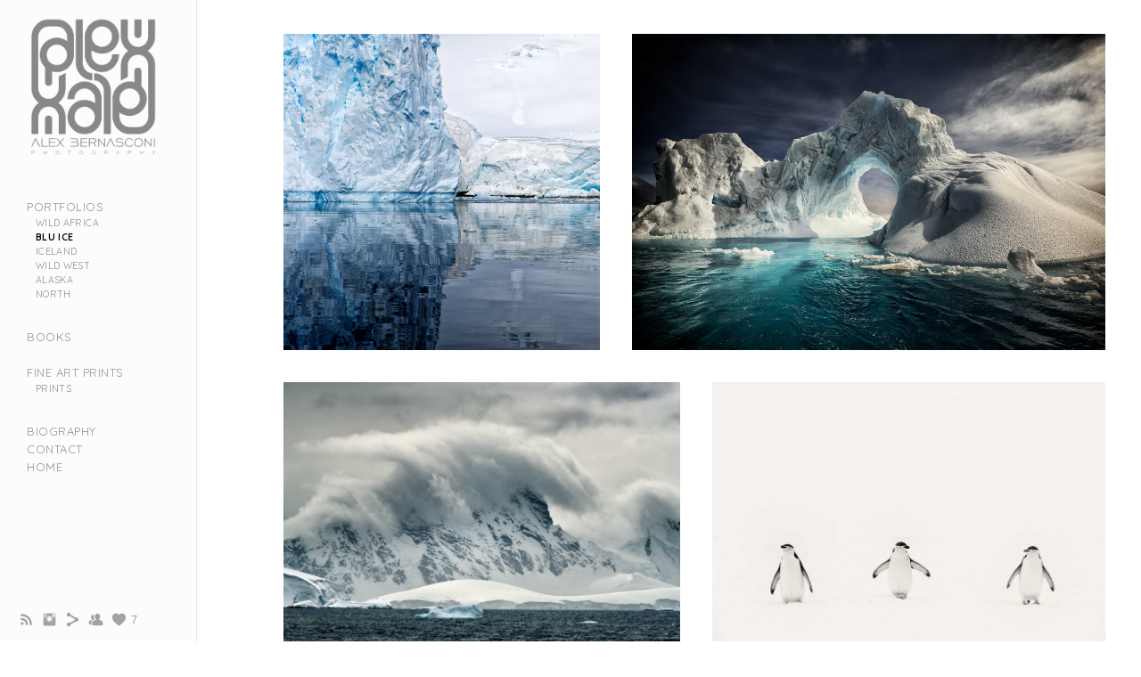

--- FILE ---
content_type: text/html; charset=UTF-8
request_url: https://www.alexbernasconi.com/bluice
body_size: 9994
content:
<!doctype html>
<html lang="en" site-body ng-controller="baseController" prefix="og: http://ogp.me/ns#">
<head>
        <title>Blu Ice</title>
    <base href="/">
    <meta charset="UTF-8">
    <meta http-equiv="X-UA-Compatible" content="IE=edge,chrome=1">
    <meta name="viewport" content="width=device-width, initial-scale=1">

    <link rel="manifest" href="/manifest.webmanifest">

			<meta name="description" content="Blu Ice Antarctica Gallery, portfolio of Alex Bernasconi Fine art nature and wildlife photographer">
	
    <meta name="keywords" content="alexbernasconi.com, Blu Ice, photograph, photography, portrait, wildlife, nature, fine art, black and white, photo printing, prints, fine art prints, photo gallery, nature photos, photo art, aerial photography, landscape photography, photography editing, stock photography, photography printing, photography gallery, black and white photography, cool photography, best nature photography, best wildlife photography, best fine art photography, photography classes, lion photography, elephant photography, fine arts photography, lo">
    <meta name="generator" content="alexbernasconi.com">
    <meta name="author" content="alexbernasconi.com">

    <meta itemprop="name" content="Blu Ice">
    <meta itemprop="url" content="https://www.alexbernasconi.com/bluice">

    <link rel="alternate" type="application/rss+xml" title="RSS Blu Ice" href="/extra/rss" />
    <!-- Open Graph data -->
    <meta property="og:title" name="title" content="Blu Ice">

	        <meta property="og:description" name="description" content="Blu Ice Antarctica Gallery, portfolio of Alex Bernasconi Fine art nature and wildlife photographer">
	
    <meta property="og:site_name" content="Alex Bernasconi Photography">
    <meta property="og:url" content="https://www.alexbernasconi.com/bluice">
    <meta property="og:type" content="website">

            <!--    This part will not change dynamically: except for Gallery image-->

    <meta property="og:image" content="https://dvqlxo2m2q99q.cloudfront.net/000_clients/1364850/page/1364850vlW3jUDN.jpg">
    <meta property="og:image:height" content="1920">
    <meta property="og:image:width" content="1920">

    
    <meta property="fb:app_id" content="291101395346738">

    <!-- Twitter Card data -->
    <meta name="twitter:url" content="https://www.alexbernasconi.com/bluice">
    <meta name="twitter:title" content="Blu Ice">

			<meta name="twitter:description" content="Blu Ice Antarctica Gallery, portfolio of Alex Bernasconi Fine art nature and wildlife photographer">
	
	<meta name="twitter:site" content="Alex Bernasconi Photography">
    <meta name="twitter:creator" content="alexbernasconi.com">

    <link rel="dns-prefetch" href="https://cdn.portfolioboxdns.com">

    	
	<link rel="icon" href="https://dvqlxo2m2q99q.cloudfront.net/000_clients/1364850/file/32x32-1364850xuEaax0W.ico" type="image/x-icon" />
    <link rel="shortcut icon" href="https://dvqlxo2m2q99q.cloudfront.net/000_clients/1364850/file/32x32-1364850xuEaax0W.png" type="image/png" />
    <link rel="apple-touch-icon" sizes="57x57" href="https://dvqlxo2m2q99q.cloudfront.net/000_clients/1364850/file/57x57-1364850xuEaax0W.png" type="image/png" />
	<link rel="apple-touch-icon" sizes="114x114" href="https://dvqlxo2m2q99q.cloudfront.net/000_clients/1364850/file/114x114-1364850xuEaax0W.png" type="image/png" />
	<link rel="apple-touch-icon" sizes="72x72" href="https://dvqlxo2m2q99q.cloudfront.net/000_clients/1364850/file/72x72-1364850xuEaax0W.png" type="image/png" />
	<link rel="apple-touch-icon" sizes="144x144" href="https://dvqlxo2m2q99q.cloudfront.net/000_clients/1364850/file/144x144-1364850xuEaax0W.png" type="image/png" />
	<link rel="apple-touch-icon" sizes="60x60" href="https://dvqlxo2m2q99q.cloudfront.net/000_clients/1364850/file/60x60-1364850xuEaax0W.png" type="image/png" />
	<link rel="apple-touch-icon" sizes="120x120" href="https://dvqlxo2m2q99q.cloudfront.net/000_clients/1364850/file/120x120-1364850xuEaax0W.png" type="image/png" />
	<link rel="apple-touch-icon" sizes="76x76" href="https://dvqlxo2m2q99q.cloudfront.net/000_clients/1364850/file/76x76-1364850xuEaax0W.png" type="image/png" />
	<link rel="apple-touch-icon" sizes="152x152" href="https://dvqlxo2m2q99q.cloudfront.net/000_clients/1364850/file/152x152-1364850xuEaax0W.png" type="image/png" />
	<link rel="apple-touch-icon" sizes="196x196" href="https://dvqlxo2m2q99q.cloudfront.net/000_clients/1364850/file/196x196-1364850xuEaax0W.png" type="image/png" />
	<link rel="mask-icon" href="https://dvqlxo2m2q99q.cloudfront.net/000_clients/1364850/file/16x16-1364850xuEaax0W.svg">
	<link rel="icon" href="https://dvqlxo2m2q99q.cloudfront.net/000_clients/1364850/file/196x196-1364850xuEaax0W.png" type="image/png" />
	<link rel="icon" href="https://dvqlxo2m2q99q.cloudfront.net/000_clients/1364850/file/192x192-1364850xuEaax0W.png" type="image/png" />
	<link rel="icon" href="https://dvqlxo2m2q99q.cloudfront.net/000_clients/1364850/file/168x168-1364850xuEaax0W.png" type="image/png" />
	<link rel="icon" href="https://dvqlxo2m2q99q.cloudfront.net/000_clients/1364850/file/96x96-1364850xuEaax0W.png" type="image/png" />
	<link rel="icon" href="https://dvqlxo2m2q99q.cloudfront.net/000_clients/1364850/file/48x48-1364850xuEaax0W.png" type="image/png" />
	<link rel="icon" href="https://dvqlxo2m2q99q.cloudfront.net/000_clients/1364850/file/32x32-1364850xuEaax0W.png" type="image/png" />
	<link rel="icon" href="https://dvqlxo2m2q99q.cloudfront.net/000_clients/1364850/file/16x16-1364850xuEaax0W.png" type="image/png" />
	<link rel="icon" href="https://dvqlxo2m2q99q.cloudfront.net/000_clients/1364850/file/128x128-1364850xuEaax0W.png" type="image/png" />
	<meta name="application-name" content="Alex Bernasconi Photography"/>
	<meta name="theme-color" content="#ffffff">
	<meta name="msapplication-config" content="browserconfig.xml" />

	<!-- sourcecss -->
<link rel="stylesheet" href="https://cdn.portfolioboxdns.com/pb3/application/_output/pb.out.front.ver.1764936980995.css" />
<!-- /sourcecss -->

    

</head>
<body id="pb3-body" pb-style="siteBody.getStyles()" style="visibility: hidden;" ng-cloak class="{{siteBody.getClasses()}}" data-rightclick="{{site.EnableRightClick}}" data-imgshadow="{{site.ThumbDecorationHasShadow}}" data-imgradius="{{site.ThumbDecorationBorderRadius}}"  data-imgborder="{{site.ThumbDecorationBorderWidth}}">

<img ng-if="site.LogoDoUseFile == 1" ng-src="{{site.LogoFilePath}}" alt="" style="display:none;">

<pb-scrol-to-top></pb-scrol-to-top>

<div class="containerNgView" ng-view autoscroll="true" page-font-helper></div>

<div class="base" ng-cloak>
    <div ng-if="base.popup.show" class="popup">
        <div class="bg" ng-click="base.popup.close()"></div>
        <div class="content basePopup">
            <div ng-include="base.popup.view"></div>
        </div>
    </div>
</div>

<logout-front></logout-front>

<script src="https://cdn.portfolioboxdns.com/pb3/application/_output/3rd.out.front.ver.js"></script>

<!-- sourcejs -->
<script src="https://cdn.portfolioboxdns.com/pb3/application/_output/pb.out.front.ver.1764936980995.js"></script>
<!-- /sourcejs -->

    <script>
        $(function(){
            $(document).on("contextmenu",function(e){
                return false;
            });
            $("body").on('mousedown',"img",function(){
                return false;
            });
            document.body.style.webkitTouchCallout='none';

	        $(document).on("dragstart", function() {
		        return false;
	        });
        });
    </script>
	<style>
		img {
			user-drag: none;
			user-select: none;
			-moz-user-select: none;
			-webkit-user-drag: none;
			-webkit-user-select: none;
			-ms-user-select: none;
		}
		[data-role="mobile-body"] .type-galleries main .gallery img{
			pointer-events: none;
		}
	</style>

<script>
    var isLoadedFromServer = true;
    var seeLiveMobApp = "";

    if(seeLiveMobApp == true || seeLiveMobApp == 1){
        if(pb.utils.isMobile() == true){
            pbAng.isMobileFront = seeLiveMobApp;
        }
    }
    var serverData = {
        siteJson : {"Guid":"19265tkJnd3pUscU","Id":1364850,"Url":"alexbernasconi.com","IsUnpublished":0,"SecondaryUrl":"alessandrobernasconi.portfoliobox.net","AccountType":1,"LanguageId":0,"IsSiteLocked":0,"MetaValidationTag":null,"CustomCss":"","CustomHeaderBottom":null,"CustomBodyBottom":"","MobileLogoText":"alessandro bernasconi","MobileMenuBoxColor":"#fafafa","MobileLogoDoUseFile":1,"MobileLogoFileName":"1364850ulHZNJle.png","MobileLogoFileHeight":600,"MobileLogoFileWidth":551,"MobileLogoFileNameS3Id":0,"MobileLogoFilePath":"https:\/\/dvqlxo2m2q99q.cloudfront.net\/000_clients\/1364850\/file\/1364850ulHZNJle.png","MobileLogoFontFamily":"'Quicksand', sans-serif","MobileLogoFontSize":"17px","MobileLogoFontVariant":700,"MobileLogoFontColor":"#000000","MobileMenuFontFamily":"'Quicksand', sans-serif","MobileMenuFontSize":"14px","MobileMenuFontVariant":700,"MobileMenuFontColor":"#919191","MobileMenuIconColor":"#919191","SiteTitle":"Alex Bernasconi Photography","SeoKeywords":"photograph, photography, portrait, wildlife, nature, fine art, black and white, photo printing, prints, fine art prints, photo gallery, nature photos, photo art, aerial photography, landscape photography, photography editing, stock photography, photography printing, photography gallery, black and white photography, cool photography, best nature photography, best wildlife photography, best fine art photography, photography classes, lion photography, elephant photography, fine arts photography, lo","SeoDescription":"Alex Bernasconi Photography . \nAlex Bernasconi is a world-renowned, multi-award winning nature, wildlife, fine-art photographer.\nBorn in the historic Italian design city of Milan in 1968, Alex carved out a life of outdoorsman, sportsman, adventurer and traveler\u2014taking his camera to up-close extremes of contact with wildlife and their environments.\nHis iconic images has been featured in magazines worldwide and \twon multiple first prizes in the most prestigious international awards","ShowSocialMediaLinks":1,"SocialButtonStyle":1,"SocialButtonColor":"#a3a3a3","SocialShowShareButtons":1,"SocialFacebookShareUrl":null,"SocialFacebookUrl":null,"SocialTwitterUrl":null,"SocialFlickrUrl":null,"SocialLinkedInUrl":null,"SocialGooglePlusUrl":null,"SocialPinterestUrl":null,"SocialInstagramUrl":"https:\/\/www.instagram.com\/alexbernasconiphotography\/","SocialBlogUrl":null,"SocialFollowButton":1,"SocialFacebookPicFileName":null,"SocialHideLikeButton":null,"SocialFacebookPicFileNameS3Id":null,"SocialFacebookPicFilePath":null,"BgImagePosition":1,"BgUseImage":0,"BgColor":"#ffffff","BgFileName":null,"BgFileWidth":null,"BgFileHeight":null,"BgFileNameS3Id":null,"BgFilePath":null,"BgBoxColor":"#fafafa","LogoDoUseFile":1,"LogoText":"alessandro bernasconi","LogoFileName":"13648503JUAvb1W.png","LogoFileHeight":800,"LogoFileWidth":734,"LogoFileNameS3Id":0,"LogoFilePath":"https:\/\/dvqlxo2m2q99q.cloudfront.net\/000_clients\/1364850\/file\/13648503JUAvb1W.png","LogoDisplayHeight":"164px","LogoFontFamily":"'Quicksand', sans-serif","LogoFontVariant":"regular","LogoFontSize":"24px","LogoFontColor":"#000000","LogoFontSpacing":"5px","LogoFontUpperCase":1,"ActiveMenuFontIsUnderline":0,"ActiveMenuFontIsItalic":0,"ActiveMenuFontIsBold":1,"ActiveMenuFontColor":"#000000","HoverMenuFontIsUnderline":0,"HoverMenuFontIsItalic":0,"HoverMenuFontIsBold":1,"HoverMenuBackgroundColor":null,"ActiveMenuBackgroundColor":null,"MenuFontFamily":"'Quicksand', sans-serif","MenuFontVariant":"regular","MenuFontSize":"13px","MenuFontColor":"#919191","MenuFontColorHover":"#000000","MenuBoxColor":"#fafafa","MenuBoxBorder":1,"MenuFontSpacing":"2px","MenuFontUpperCase":1,"H1FontFamily":"'Armata', sans-serif","H1FontVariant":"regular","H1FontColor":"#3d3d3d","H1FontSize":"33px","H1Spacing":"1px","H1UpperCase":0,"H2FontFamily":"'Armata', sans-serif","H2FontVariant":"regular","H2FontColor":"#3d3d3d","H2FontSize":"29px","H2Spacing":"1px","H2UpperCase":1,"H3FontFamily":"'Ubuntu', sans-serif","H3FontVariant":"regular","H3FontColor":"#3d3d3d","H3FontSize":"14px","H3Spacing":"1px","H3UpperCase":0,"PFontFamily":"'Abel', sans-serif","PFontVariant":"regular","PFontColor":"#4f4f4f","PFontSize":"17px","PLineHeight":"20px","PLinkColor":"#0da9d9","PLinkColorHover":"#09a2b0","PSpacing":"0px","PUpperCase":0,"ListFontFamily":"'Anaheim', sans-serif","ListFontVariant":"regular","ListFontColor":"#4f4f4f","ListFontSize":"11px","ListSpacing":"4px","ListUpperCase":1,"ButtonColor":"#4f4f4f","ButtonHoverColor":"#778b91","ButtonTextColor":"#ffffff","SiteWidth":3,"ImageQuality":null,"DznLayoutGuid":25,"DsnLayoutViewFile":"left05","DsnLayoutTitle":"left05","DsnLayoutType":"left","DsnMobileLayoutGuid":9,"DsnMobileLayoutViewFile":"mobilemenu09","DsnMobileLayoutTitle":"mobilemenu09","FaviconFileNameS3Id":0,"FaviconFileName":"144x144-1364850xuEaax0W.png","FaviconFilePath":"https:\/\/dvqlxo2m2q99q.cloudfront.net\/000_clients\/1364850\/file\/144x144-1364850xuEaax0W.png","ThumbDecorationBorderRadius":null,"ThumbDecorationBorderWidth":null,"ThumbDecorationBorderColor":"#000000","ThumbDecorationHasShadow":0,"MobileLogoDisplayHeight":"44px","IsFooterActive":0,"FooterContent":"<span id=\"VERIFY_19265tkJnd3pUscU_HASH\" class=\"DO_NOT_REMOVE_OR_COPY_AND_KEEP_IT_TOP ng-scope\" style=\"display:none;width:0;height:0;position:fixed;top:-10px;z-index:-10\"><\/span>\n<div class=\"row ng-scope\" id=\"MTYUEBNLL\">\n<div class=\"column\" id=\"VMGVFHOGC\">\n<div class=\"block\" id=\"DSBMMUYYR\">\n<div class=\"text tt2\" contenteditable=\"false\" style=\"position: relative;\"><p><img alt=\"\" src=\"https:\/\/dvqlxo2m2q99q.cloudfront.net\/000_clients\/1364850\/file\/1364850caBFWVxI.png\" style=\"height:131px; width:120px\"><\/p>\n<\/div>\n<span class=\"movehandle\"><\/span><span class=\"confhandle\"><\/span>\n<\/div>\n<\/div>\n<\/div>\n\n","MenuIsInfoBoxActive":0,"MenuInfoBoxText":"","MenuImageFileName":null,"MenuImageFileNameS3Id":null,"MenuImageFilePath":null,"FontCss":"<link id='sitefonts' href='https:\/\/fonts.googleapis.com\/css?subset=latin,latin-ext,greek,cyrillic&family=Abel:regular|Anaheim:regular|Armata:regular|Quicksand:700%2Cregular|Ubuntu:regular' rel='stylesheet' type='text\/css'>","ShopSettings":{"Guid":"1364850oSUVc5uq","SiteId":1364850,"ShopName":"Alessandro Bernasconi","Email":"abernasconi1@gmail.com","ResponseSubject":null,"ResponseEmail":null,"ReceiptNote":null,"PaymentMethod":null,"InvoiceDueDays":30,"HasStripeUserData":null,"Address":"via f.lli cervi idra","Zip":20090,"City":"SEGRATE","CountryCode":"IT","OrgNr":"BRNLSN68B18F205J","PayPalEmail":null,"Currency":"EUR","ShippingInfo":null,"ReturnPolicy":null,"TermsConditions":null,"ShippingRegions":[{"Guid":"1364850FFdvqT2v","SiteId":1364850,"CountryCode":"US","ShippingCost":0,"created_at":"2019-09-23 17:33:30","updated_at":"2019-09-23 17:33:30"}],"TaxRegions":[]},"UserTranslatedText":{"Guid":"13648508oFTHIDW","SiteId":1364850,"Message":"Message","YourName":"Your Name","EnterTheLetters":"Enter The Letters","Send":"Send","ThankYou":"Thank You","Refresh":"Refresh","Follow":"Follow","Comment":"Comment","Share":"Share","CommentOnPage":"Comment On Page","ShareTheSite":"Share The Site","ShareThePage":"Share The Page","AddToCart":"Add To Cart","ItemWasAddedToTheCart":"Item Was Added To The Cart","Item":"Item","YourCart":"Your Cart","YourInfo":"Your Info","Quantity":"Quantity","Product":"Product","ItemInCart":"Item In Cart","BillingAddress":"Billing Address","ShippingAddress":"Shipping Address","OrderSummary":"Order Summary","ProceedToPay":"Proceed To Payment","Payment":"Payment","CardPayTitle":"Credit card information","PaypalPayTitle":"This shop uses paypal to process your payment","InvoicePayTitle":"This shop uses invoice to collect your payment","ProceedToPaypal":"Proceed to paypal to pay","ConfirmInvoice":"Confirm and receive invoice","NameOnCard":"Name on card","APrice":"A Price","Options":"Options","SelectYourCountry":"Select Your Country","Remove":"Remove","NetPrice":"Net Price","Vat":"Vat","ShippingCost":"Shipping Cost","TotalPrice":"Total Price","Name":"Name","Address":"Address","Zip":"Zip","City":"City","State":"State\/Province","Country":"Country","Email":"Email","Phone":"Phone","ShippingInfo":"Shipping Info","Checkout":"Checkout","Organization":"Organization","DescriptionOrder":"Description","InvoiceDate":"Invoice Date","ReceiptDate":"Receipt Date","AmountDue":"Amount Due","AmountPaid":"Amount Paid","ConfirmAndCheckout":"Confirm And Checkout","Back":"Back","Pay":"Pay","ClickToPay":"Click To Pay","AnErrorHasOccurred":"An Error Has Occurred","PleaseContactUs":"Please Contact Us","Receipt":"Receipt","Print":"Print","Date":"Date","OrderNr":"Order Number","PayedWith":"Paid With","Seller":"Seller","HereIsYourReceipt":"Here Is Your Receipt","AcceptTheTerms":"Accept The Terms","Unsubscribe":"Unsubscribe","ViewThisOnline":"View This Online","Price":"Price","SubTotal":"Subtotal","Tax":"Tax","OrderCompleteMessage":"Please download your receipt.","DownloadReceipt":"Download Receipt","ReturnTo":"Return to site","ItemPurchasedFrom":"items was purchased from","SameAs":"Same As","SoldOut":"SOLD OUT","ThisPageIsLocked":"This page is locked","Invoice":"Invoice","BillTo":"Bill to:","Ref":"Reference no.","DueDate":"Due date","Notes":"Notes:","CookieMessage":"We use cookies to enhance your experience. By continuing to visit this site you agree to our use of cookies.\n\nUtilizziamo i cookie per fornirti la migliore esperienza sul nostro sito. Continuando ad usare il sito accetti l'utilizzo dei cookie.","CompleteOrder":"Thank you for your order!","Prev":"Previous","Next":"Next","Tags":"Tags","Description":"Description","Educations":"Education","Experiences":"Experience","Awards":"Awards","Exhibitions":"Exhibitions","Skills":"Skills","Interests":"Interests","Languages":"Languages","Contacts":"Contacts","Present":"Present","created_at":"2019-09-23 14:14:02","updated_at":"2019-10-04 11:59:42"},"GoogleAnalyticsSnippet":"","GoogleAnalyticsObjects":null,"EnableRightClick":0,"EnableCookie":1,"EnableRSS":1,"SiteBGThumb":null,"ClubType":null,"ClubMemberAtSiteId":null,"ProfileImageFileName":null,"ProfileImageS3Id":null,"CoverImageFileName":null,"CoverImageS3Id":null,"ProfileImageFilePath":null,"CoverImageFilePath":null,"StandardBgImage":null,"NrOfProLikes":7,"NrOfFreeLikes":0,"NrOfLikes":7,"ClientCountryCode":"IT","HasRequestedSSLCert":3,"CertNextUpdateDate":1730596717,"IsFlickrWizardComplete":null,"FlickrNsId":null,"SignUpAccountType":1,"created_at":1569240842000},
        pageJson : {"Guid":"1364850anUvI2Up","PageTitle":"Blu Ice","Uri":"bluice","IsStartPage":0,"IsFavorite":0,"IsUnPublished":0,"IsPasswordProtected":0,"SeoDescription":"Blu Ice Antarctica Gallery, portfolio of Alex Bernasconi Fine art nature and wildlife photographer","BlockContent":"","DescriptionPosition":1,"ListImageMargin":"18px","ListImageSize":0,"BgImage":null,"BgImageHeight":0,"BgImageWidth":0,"BgImagePosition":0,"BgImageS3LocationId":0,"PageBGThumb":null,"AddedToClubId":null,"DznTemplateGuid":59,"DsnTemplateType":"galleries","DsnTemplateSubGroup":"thumbs","DsnTemplatePartDirective":"part-gallery-thumb","DsnTemplateViewFile":"evenrows","DsnTemplateProperties":[{"type":"main-text-prop","position":"contentPanel"},{"type":"main-text-position-prop","position":"displaySettings","settings":{"enablePreStyle":0}},{"type":"gallery-prop","position":"contentPanel"},{"type":"image-size-prop","position":"displaySettings"},{"type":"image-margin-prop","position":"displaySettings"},{"type":"show-list-text-prop","position":"displaySettings"}],"DsnTemplateHasPicview":1,"DsnTemplateIsCustom":null,"DsnTemplateCustomTitle":null,"DsnTemplateCustomHtml":"","DsnTemplateCustomCss":"","DsnTemplateCustomJs":"","DznPicviewGuid":7,"DsnPicviewSettings":{"ShowTextPosition":1,"ShowEffect":1,"ShowTiming":1,"ShowPauseTiming":1},"DsnPicviewViewFile":"incontext","DsnPicViewIsLinkable":1,"Picview":{"Fx":"fade","Timing":10000,"PauseTiming":0,"TextPosition":0,"BgSize":null},"DoShowGalleryItemListText":1,"FirstGalleryItemGuid":"1364850vlW3jUDN","GalleryItems":[{"Guid":"1364850vlW3jUDN","SiteId":1364850,"PageGuid":"1364850anUvI2Up","FileName":"1364850vlW3jUDN.jpg","S3LocationId":0,"VideoThumbUrl":null,"VideoUrl":null,"VideoItemGuid":null,"Height":1920,"Width":1920,"Idx":0,"ListText":"","TextContent":""},{"Guid":"1364850oulxiVIQ","SiteId":1364850,"PageGuid":"1364850anUvI2Up","FileName":"1364850oulxiVIQ.jpg","S3LocationId":0,"VideoThumbUrl":null,"VideoUrl":null,"VideoItemGuid":null,"Height":1280,"Width":1920,"Idx":1,"ListText":"","TextContent":""},{"Guid":"13648508tuQZbJv","SiteId":1364850,"PageGuid":"1364850anUvI2Up","FileName":"13648508tuQZbJv.jpg","S3LocationId":0,"VideoThumbUrl":null,"VideoUrl":null,"VideoItemGuid":null,"Height":1275,"Width":1920,"Idx":2,"ListText":"","TextContent":""},{"Guid":"1364850LeInqg9b","SiteId":1364850,"PageGuid":"1364850anUvI2Up","FileName":"1364850LeInqg9b.jpg","S3LocationId":0,"VideoThumbUrl":null,"VideoUrl":null,"VideoItemGuid":null,"Height":1278,"Width":1920,"Idx":3,"ListText":"","TextContent":""},{"Guid":"1364850NG7fe4iK","SiteId":1364850,"PageGuid":"1364850anUvI2Up","FileName":"1364850NG7fe4iK.jpg","S3LocationId":0,"VideoThumbUrl":null,"VideoUrl":null,"VideoItemGuid":null,"Height":1280,"Width":1920,"Idx":4,"ListText":"","TextContent":""},{"Guid":"1364850dyHI5dy2","SiteId":1364850,"PageGuid":"1364850anUvI2Up","FileName":"1364850dyHI5dy2.jpg","S3LocationId":0,"VideoThumbUrl":null,"VideoUrl":null,"VideoItemGuid":null,"Height":1278,"Width":1920,"Idx":5,"ListText":"","TextContent":""},{"Guid":"1364850hNZpgJ6q","SiteId":1364850,"PageGuid":"1364850anUvI2Up","FileName":"1364850hNZpgJ6q.jpg","S3LocationId":0,"VideoThumbUrl":null,"VideoUrl":null,"VideoItemGuid":null,"Height":480,"Width":1920,"Idx":6,"ListText":"","TextContent":""},{"Guid":"1364850A19XRtFh","SiteId":1364850,"PageGuid":"1364850anUvI2Up","FileName":"1364850A19XRtFh.jpg","S3LocationId":0,"VideoThumbUrl":null,"VideoUrl":null,"VideoItemGuid":null,"Height":685,"Width":1920,"Idx":7,"ListText":"","TextContent":""},{"Guid":"1364850CP1sOq3A","SiteId":1364850,"PageGuid":"1364850anUvI2Up","FileName":"1364850CP1sOq3A.jpg","S3LocationId":0,"VideoThumbUrl":null,"VideoUrl":null,"VideoItemGuid":null,"Height":803,"Width":1920,"Idx":8,"ListText":"","TextContent":""},{"Guid":"1364850yvUrclUY","SiteId":1364850,"PageGuid":"1364850anUvI2Up","FileName":"1364850yvUrclUY.jpg","S3LocationId":0,"VideoThumbUrl":null,"VideoUrl":null,"VideoItemGuid":null,"Height":1280,"Width":1920,"Idx":9,"ListText":"","TextContent":""},{"Guid":"1364850hPw2CdPy","SiteId":1364850,"PageGuid":"1364850anUvI2Up","FileName":"1364850hPw2CdPy.jpg","S3LocationId":0,"VideoThumbUrl":null,"VideoUrl":null,"VideoItemGuid":null,"Height":1277,"Width":1920,"Idx":10,"ListText":"","TextContent":""},{"Guid":"1364850bfbkMhag","SiteId":1364850,"PageGuid":"1364850anUvI2Up","FileName":"1364850bfbkMhag.jpg","S3LocationId":0,"VideoThumbUrl":null,"VideoUrl":null,"VideoItemGuid":null,"Height":1278,"Width":1920,"Idx":11,"ListText":"","TextContent":""},{"Guid":"1364850tF9iE0ZP","SiteId":1364850,"PageGuid":"1364850anUvI2Up","FileName":"1364850tF9iE0ZP.jpg","S3LocationId":0,"VideoThumbUrl":null,"VideoUrl":null,"VideoItemGuid":null,"Height":477,"Width":1920,"Idx":12,"ListText":"","TextContent":""},{"Guid":"1364850gD4V8bDZ","SiteId":1364850,"PageGuid":"1364850anUvI2Up","FileName":"1364850gD4V8bDZ.jpg","S3LocationId":0,"VideoThumbUrl":null,"VideoUrl":null,"VideoItemGuid":null,"Height":1278,"Width":1920,"Idx":13,"ListText":"","TextContent":""},{"Guid":"1364850wjhPV7Cm","SiteId":1364850,"PageGuid":"1364850anUvI2Up","FileName":"1364850wjhPV7Cm.jpg","S3LocationId":0,"VideoThumbUrl":null,"VideoUrl":null,"VideoItemGuid":null,"Height":1278,"Width":1920,"Idx":14,"ListText":"","TextContent":""},{"Guid":"1364850JwxByqy8","SiteId":1364850,"PageGuid":"1364850anUvI2Up","FileName":"1364850JwxByqy8.jpg","S3LocationId":0,"VideoThumbUrl":null,"VideoUrl":null,"VideoItemGuid":null,"Height":1280,"Width":1920,"Idx":15,"ListText":"","TextContent":""},{"Guid":"1364850w8xVvoRJ","SiteId":1364850,"PageGuid":"1364850anUvI2Up","FileName":"1364850w8xVvoRJ.jpg","S3LocationId":0,"VideoThumbUrl":null,"VideoUrl":null,"VideoItemGuid":null,"Height":677,"Width":1920,"Idx":16,"ListText":"","TextContent":""},{"Guid":"1364850XoCii2ZY","SiteId":1364850,"PageGuid":"1364850anUvI2Up","FileName":"1364850XoCii2ZY.jpg","S3LocationId":0,"VideoThumbUrl":null,"VideoUrl":null,"VideoItemGuid":null,"Height":1320,"Width":1920,"Idx":17,"ListText":"","TextContent":""},{"Guid":"1364850T7uahKmJ","SiteId":1364850,"PageGuid":"1364850anUvI2Up","FileName":"1364850T7uahKmJ.jpg","S3LocationId":0,"VideoThumbUrl":null,"VideoUrl":null,"VideoItemGuid":null,"Height":1280,"Width":1920,"Idx":18,"ListText":"","TextContent":""},{"Guid":"1364850qLhBt4s4","SiteId":1364850,"PageGuid":"1364850anUvI2Up","FileName":"1364850qLhBt4s4.jpg","S3LocationId":0,"VideoThumbUrl":null,"VideoUrl":null,"VideoItemGuid":null,"Height":1278,"Width":1920,"Idx":19,"ListText":"","TextContent":""},{"Guid":"13648506u01fjm6","SiteId":1364850,"PageGuid":"1364850anUvI2Up","FileName":"13648506u01fjm6.jpg","S3LocationId":0,"VideoThumbUrl":null,"VideoUrl":null,"VideoItemGuid":null,"Height":1720,"Width":1920,"Idx":20,"ListText":"","TextContent":""},{"Guid":"1364850ynOxJeKs","SiteId":1364850,"PageGuid":"1364850anUvI2Up","FileName":"1364850ynOxJeKs.jpg","S3LocationId":0,"VideoThumbUrl":null,"VideoUrl":null,"VideoItemGuid":null,"Height":1280,"Width":1920,"Idx":21,"ListText":"","TextContent":""},{"Guid":"1364850jihq3y2C","SiteId":1364850,"PageGuid":"1364850anUvI2Up","FileName":"1364850jihq3y2C.jpg","S3LocationId":0,"VideoThumbUrl":null,"VideoUrl":null,"VideoItemGuid":null,"Height":1280,"Width":1920,"Idx":22,"ListText":"","TextContent":""},{"Guid":"1364850gKkOCuC6","SiteId":1364850,"PageGuid":"1364850anUvI2Up","FileName":"1364850gKkOCuC6.jpg","S3LocationId":0,"VideoThumbUrl":null,"VideoUrl":null,"VideoItemGuid":null,"Height":1278,"Width":1920,"Idx":23,"ListText":"","TextContent":""},{"Guid":"1364850tKqYXZBb","SiteId":1364850,"PageGuid":"1364850anUvI2Up","FileName":"1364850tKqYXZBb.jpg","S3LocationId":0,"VideoThumbUrl":null,"VideoUrl":null,"VideoItemGuid":null,"Height":935,"Width":1920,"Idx":24,"ListText":"","TextContent":""},{"Guid":"136485035c9UiFe","SiteId":1364850,"PageGuid":"1364850anUvI2Up","FileName":"136485035c9UiFe.jpg","S3LocationId":0,"VideoThumbUrl":null,"VideoUrl":null,"VideoItemGuid":null,"Height":1280,"Width":1920,"Idx":25,"ListText":"","TextContent":""},{"Guid":"1364850lOZnq4wq","SiteId":1364850,"PageGuid":"1364850anUvI2Up","FileName":"1364850lOZnq4wq.jpg","S3LocationId":0,"VideoThumbUrl":null,"VideoUrl":null,"VideoItemGuid":null,"Height":1280,"Width":1920,"Idx":26,"ListText":"","TextContent":""},{"Guid":"1364850g8GQUoN9","SiteId":1364850,"PageGuid":"1364850anUvI2Up","FileName":"1364850g8GQUoN9.jpg","S3LocationId":0,"VideoThumbUrl":null,"VideoUrl":null,"VideoItemGuid":null,"Height":1280,"Width":1920,"Idx":27,"ListText":"","TextContent":""},{"Guid":"1364850t4NYSeXE","SiteId":1364850,"PageGuid":"1364850anUvI2Up","FileName":"1364850t4NYSeXE.jpg","S3LocationId":0,"VideoThumbUrl":null,"VideoUrl":null,"VideoItemGuid":null,"Height":1280,"Width":1920,"Idx":28,"ListText":"","TextContent":""},{"Guid":"13648502hfNCYtg","SiteId":1364850,"PageGuid":"1364850anUvI2Up","FileName":"13648502hfNCYtg.jpg","S3LocationId":0,"VideoThumbUrl":null,"VideoUrl":null,"VideoItemGuid":null,"Height":681,"Width":1920,"Idx":29,"ListText":"","TextContent":""},{"Guid":"1364850trGqWWr3","SiteId":1364850,"PageGuid":"1364850anUvI2Up","FileName":"1364850trGqWWr3.jpg","S3LocationId":0,"VideoThumbUrl":null,"VideoUrl":null,"VideoItemGuid":null,"Height":731,"Width":1920,"Idx":30,"ListText":"","TextContent":""},{"Guid":"1364850DqpxM4Zu","SiteId":1364850,"PageGuid":"1364850anUvI2Up","FileName":"1364850DqpxM4Zu.jpg","S3LocationId":0,"VideoThumbUrl":null,"VideoUrl":null,"VideoItemGuid":null,"Height":664,"Width":1920,"Idx":31,"ListText":"","TextContent":""},{"Guid":"1364850Dje0BQyE","SiteId":1364850,"PageGuid":"1364850anUvI2Up","FileName":"1364850Dje0BQyE.jpg","S3LocationId":0,"VideoThumbUrl":null,"VideoUrl":null,"VideoItemGuid":null,"Height":1280,"Width":1920,"Idx":32,"ListText":"","TextContent":""},{"Guid":"1364850OHSm9mV7","SiteId":1364850,"PageGuid":"1364850anUvI2Up","FileName":"1364850OHSm9mV7.jpg","S3LocationId":0,"VideoThumbUrl":null,"VideoUrl":null,"VideoItemGuid":null,"Height":1920,"Width":1920,"Idx":33,"ListText":"","TextContent":""},{"Guid":"1364850D88tDMzp","SiteId":1364850,"PageGuid":"1364850anUvI2Up","FileName":"1364850D88tDMzp.jpg","S3LocationId":0,"VideoThumbUrl":null,"VideoUrl":null,"VideoItemGuid":null,"Height":2401,"Width":1920,"Idx":34,"ListText":"","TextContent":""},{"Guid":"1364850RSuS1Ddu","SiteId":1364850,"PageGuid":"1364850anUvI2Up","FileName":"1364850RSuS1Ddu.jpg","S3LocationId":0,"VideoThumbUrl":null,"VideoUrl":null,"VideoItemGuid":null,"Height":1277,"Width":1920,"Idx":35,"ListText":"","TextContent":""},{"Guid":"13648509e3W8pIY","SiteId":1364850,"PageGuid":"1364850anUvI2Up","FileName":"13648509e3W8pIY.jpg","S3LocationId":0,"VideoThumbUrl":null,"VideoUrl":null,"VideoItemGuid":null,"Height":708,"Width":1920,"Idx":36,"ListText":"","TextContent":""}],"Slideshow":{"Fx":null,"Timing":10000,"PauseTiming":0,"TextPosition":0,"BgSize":null},"AddedToExpo":0,"FontCss":"","CreatedAt":"2019-09-23 15:50:21"},
        menuJson : [{"Guid":"1364850HuDs9P9h","SiteId":1364850,"PageGuid":null,"Title":"&nbsp;","Url":null,"Target":"_none","ListOrder":0,"ParentGuid":null,"created_at":"2019-09-24 17:30:50","updated_at":"2019-09-24 17:30:50","Children":[]},{"Guid":"1364850WsguQ7Lg","SiteId":1364850,"PageGuid":null,"Title":"PORTFOLIOS","Url":null,"Target":"_none","ListOrder":1,"ParentGuid":null,"created_at":"2019-09-24 17:46:50","updated_at":"2019-09-24 17:47:20","Children":[{"Guid":"1364850bHOCVUmx","SiteId":1364850,"PageGuid":"13648502FDTXEGe","Title":"WILD AFRICA","Url":"\/wildafrica","Target":"_self","ListOrder":0,"ParentGuid":"1364850WsguQ7Lg","created_at":"2019-09-24 17:45:20","updated_at":"2019-09-25 16:12:41","Children":[]},{"Guid":"1364850TrGOC32O","SiteId":1364850,"PageGuid":"1364850anUvI2Up","Title":"Blu Ice","Url":"\/bluice","Target":"_self","ListOrder":1,"ParentGuid":"1364850WsguQ7Lg","created_at":"2019-09-24 17:45:20","updated_at":"2019-09-25 16:12:41","Children":[]},{"Guid":"1364850RNq8QUVq","SiteId":1364850,"PageGuid":"1364850sgprNGuy","Title":"ICELAND","Url":"\/iceland","Target":"_self","ListOrder":2,"ParentGuid":"1364850WsguQ7Lg","created_at":"2019-09-24 17:45:20","updated_at":"2019-09-25 16:12:41","Children":[]},{"Guid":"1364850ld8tbJpN","SiteId":1364850,"PageGuid":"1364850AnCvAdiH","Title":"WILD WEST","Url":"\/wildwest","Target":"_self","ListOrder":3,"ParentGuid":"1364850WsguQ7Lg","created_at":"2019-09-24 17:45:20","updated_at":"2019-09-25 16:12:41","Children":[]},{"Guid":"1364850vgYVcNZt","SiteId":1364850,"PageGuid":"1364850ozHwhCu3","Title":"ALASKA","Url":"\/alaska","Target":"_self","ListOrder":4,"ParentGuid":"1364850WsguQ7Lg","created_at":"2019-09-25 16:09:11","updated_at":"2019-09-25 16:12:41","Children":[]},{"Guid":"1364850Fth584fU","SiteId":1364850,"PageGuid":"1364850Jzrvp55k","Title":"NORTH","Url":"\/svalbard","Target":"_self","ListOrder":5,"ParentGuid":"1364850WsguQ7Lg","created_at":"2019-09-25 16:12:41","updated_at":"2019-09-25 16:44:11","Children":[]}]},{"Guid":"1364850PvlpefrK","SiteId":1364850,"PageGuid":null,"Title":"&nbsp;","Url":null,"Target":"_none","ListOrder":2,"ParentGuid":null,"created_at":"2019-09-23 16:47:10","updated_at":"2019-09-24 17:47:20","Children":[]},{"Guid":"1364850FSA4Wnl8","SiteId":1364850,"PageGuid":"1364850dmfSxs9q","Title":"BOOKS","Url":"\/books","Target":"_self","ListOrder":3,"ParentGuid":null,"created_at":"2019-09-23 17:33:29","updated_at":"2019-09-24 17:47:20","Children":[]},{"Guid":"1364850kgkPH3nt","SiteId":1364850,"PageGuid":null,"Title":"&nbsp;","Url":null,"Target":"_none","ListOrder":4,"ParentGuid":null,"created_at":"2019-10-04 10:51:02","updated_at":"2019-10-04 10:51:02","Children":[]},{"Guid":"1364850PCVE0jqj","SiteId":1364850,"PageGuid":"1364850cRnhhU33","Title":"FINE ART PRINTS","Url":"\/fineartprints","Target":"_self","ListOrder":5,"ParentGuid":null,"created_at":"2019-09-24 17:23:20","updated_at":"2019-10-04 10:51:02","Children":[{"Guid":"1364850rFEBrf7B","SiteId":1364850,"PageGuid":"13648503EHuZxtJ","Title":"Prints","Url":"\/shop2","Target":"_self","ListOrder":0,"ParentGuid":"1364850PCVE0jqj","created_at":"2019-10-01 17:50:12","updated_at":"2019-10-03 10:27:43","Children":[]}]},{"Guid":"1364850ELQkl37b","SiteId":1364850,"PageGuid":null,"Title":"&nbsp;","Url":null,"Target":"_none","ListOrder":6,"ParentGuid":null,"created_at":"2019-09-23 17:39:59","updated_at":"2019-10-04 10:51:02","Children":[]},{"Guid":"1364850ROAYtYNf","SiteId":1364850,"PageGuid":"1364850vSKZmddZ","Title":"BIOGRAPHY","Url":"\/biography","Target":"_self","ListOrder":7,"ParentGuid":null,"created_at":"2019-09-23 16:45:10","updated_at":"2019-10-04 10:51:02","Children":[]},{"Guid":"1364850Vs9bgfIL","SiteId":1364850,"PageGuid":"1364850gbS0KdgF","Title":"Contact ","Url":"contact-8","Target":"_self","ListOrder":8,"ParentGuid":null,"created_at":"2019-09-25 09:02:11","updated_at":"2019-10-04 10:51:02","Children":[]},{"Guid":"1364850skozmiqz","SiteId":1364850,"PageGuid":"13648504P52i0oS","Title":"Home","Url":"\/home","Target":"_self","ListOrder":9,"ParentGuid":null,"created_at":"2019-10-04 12:00:44","updated_at":"2019-10-04 12:02:15","Children":[]}],
        timestamp: 1765545012,
        resourceVer: 379,
        frontDictionaryJson: {"common":{"text404":"The page you are looking for does not exist!","noStartPage":"You don't have a start page","noStartPageText1":"Use any page as your start page or create a new page.","noStartPageText2":"How do I use an an existing page as my start page?","noStartPageText3":"- Click on PAGES (In the admin panel to the right)","noStartPageText4":"- Click on the page you want to have as your start page.","noStartPageText5":"- Toggle the Start page switch.","noStartPage2":"This website doesn't have any start page","loginAt":"Login at","toManage":"to manage the website.","toAddContent":"to add content.","noContent1":"Create your first page","noContent11":"Create your first page","noContent111":"Click on New Page","noContent2":"Click on <span>new page<\/span> to add your content to galleries, blogs, e-commerce and much more","noContent":"This website doesn't have any content","onlinePortfolioWebsite":"Online portfolio website","addToCartMessage":"The item has been added to your cart","iaccepthe":"I accept the","termsandconditions":"terms & conditions","andthe":"and the","returnpolicy":"return policy","admin":"Admin","back":"Back","edit":"Edit","appreciate":"Appreciate","portfolioboxLikes":"Portfoliobox Likes","like":"Like","youCanOnlyLikeOnce":"You can only like once","search":"Search","blog":"Blog","allow":"Allow","allowNecessary":"Allow Necessary","leaveWebsite":"Leave Website"},"monthName":{"january":"January","february":"February","march":"March","april":"April","may":"May","june":"June","july":"July","august":"August","september":"September","october":"October","november":"November","december":"December"}}    };

    var allowinfscroll = "false";
    allowinfscroll = (allowinfscroll == undefined) ? true : (allowinfscroll == 'true') ? true : false;

    var isAdmin = false;
    var addScroll = false;
    var expTimer = false;

    $('body').css({
        visibility: 'visible'
    });

    pb.initializer.start(serverData,isAdmin,function(){
        pbAng.App.start();
    });

    //add for custom JS
    var tempObj = {};
</script>

<script>
    window.pb_analytic = {
        ver: 3,
        s_id: (pb && pb.data && pb.data.site) ? pb.data.site.Id : 0,
        h_s_id: "be9aecd799aadd263e415aa8815c71d9",
    }
</script>
<script defer src="https://cdn.portfolioboxdns.com/0000_static/app/analytics.min.js"></script>


<!--<script type="text/javascript" src="https://maps.google.com/maps/api/js?sensor=true"></script>-->


                    <script type="application/ld+json">
                    {
                        "@context": "https://schema.org/",
                        "@type": "WebSite",
                        "url": "https://www.alexbernasconi.com/bluice",
                        "name": "Alex Bernasconi Photography",
                        "author": {
                            "@type": "Person",
                            "name": "Alessandro Bernasconi"
                        },
                        "description": "Alex Bernasconi Photography . 
Alex Bernasconi is a world-renowned, multi-award winning nature, wildlife, fine-art photographer.
Born in the historic Italian design city of Milan in 1968, Alex carved out a life of outdoorsman, sportsman, adventurer and traveler—taking his camera to up-close extremes of contact with wildlife and their environments.
His iconic images has been featured in magazines worldwide and 	won multiple first prizes in the most prestigious international awards",
                        "publisher": "Alex Bernasconi Photography"
                    }
                    </script>
                
                        <script type="application/ld+json">
                        {
                            "@context": "https://schema.org/",
                            "@type": "CreativeWork",
                            "url": "https://www.alexbernasconi.com/bluice",
                        "image":[
                                {
                                    "@type": "ImageObject",
                                    "image": "https://dvqlxo2m2q99q.cloudfront.net/000_clients/1364850/page/1364850vlW3jUDN.jpg",
                                    "contentUrl": "https://dvqlxo2m2q99q.cloudfront.net/000_clients/1364850/page/1364850vlW3jUDN.jpg",
                                    "description": "No Description",
                                    "name": "Blu Ice",
                                    "height": "1920",
                                    "width": "1920"
                                }
                                ,
                                {
                                    "@type": "ImageObject",
                                    "image": "https://dvqlxo2m2q99q.cloudfront.net/000_clients/1364850/page/1364850oulxiVIQ.jpg",
                                    "contentUrl": "https://dvqlxo2m2q99q.cloudfront.net/000_clients/1364850/page/1364850oulxiVIQ.jpg",
                                    "description": "No Description",
                                    "name": "Blu Ice",
                                    "height": "1280",
                                    "width": "1920"
                                }
                                ,
                                {
                                    "@type": "ImageObject",
                                    "image": "https://dvqlxo2m2q99q.cloudfront.net/000_clients/1364850/page/13648508tuQZbJv.jpg",
                                    "contentUrl": "https://dvqlxo2m2q99q.cloudfront.net/000_clients/1364850/page/13648508tuQZbJv.jpg",
                                    "description": "No Description",
                                    "name": "Blu Ice",
                                    "height": "1275",
                                    "width": "1920"
                                }
                                ,
                                {
                                    "@type": "ImageObject",
                                    "image": "https://dvqlxo2m2q99q.cloudfront.net/000_clients/1364850/page/1364850LeInqg9b.jpg",
                                    "contentUrl": "https://dvqlxo2m2q99q.cloudfront.net/000_clients/1364850/page/1364850LeInqg9b.jpg",
                                    "description": "No Description",
                                    "name": "Blu Ice",
                                    "height": "1278",
                                    "width": "1920"
                                }
                                ,
                                {
                                    "@type": "ImageObject",
                                    "image": "https://dvqlxo2m2q99q.cloudfront.net/000_clients/1364850/page/1364850NG7fe4iK.jpg",
                                    "contentUrl": "https://dvqlxo2m2q99q.cloudfront.net/000_clients/1364850/page/1364850NG7fe4iK.jpg",
                                    "description": "No Description",
                                    "name": "Blu Ice",
                                    "height": "1280",
                                    "width": "1920"
                                }
                                ,
                                {
                                    "@type": "ImageObject",
                                    "image": "https://dvqlxo2m2q99q.cloudfront.net/000_clients/1364850/page/1364850dyHI5dy2.jpg",
                                    "contentUrl": "https://dvqlxo2m2q99q.cloudfront.net/000_clients/1364850/page/1364850dyHI5dy2.jpg",
                                    "description": "No Description",
                                    "name": "Blu Ice",
                                    "height": "1278",
                                    "width": "1920"
                                }
                                ,
                                {
                                    "@type": "ImageObject",
                                    "image": "https://dvqlxo2m2q99q.cloudfront.net/000_clients/1364850/page/1364850hNZpgJ6q.jpg",
                                    "contentUrl": "https://dvqlxo2m2q99q.cloudfront.net/000_clients/1364850/page/1364850hNZpgJ6q.jpg",
                                    "description": "No Description",
                                    "name": "Blu Ice",
                                    "height": "480",
                                    "width": "1920"
                                }
                                ,
                                {
                                    "@type": "ImageObject",
                                    "image": "https://dvqlxo2m2q99q.cloudfront.net/000_clients/1364850/page/1364850A19XRtFh.jpg",
                                    "contentUrl": "https://dvqlxo2m2q99q.cloudfront.net/000_clients/1364850/page/1364850A19XRtFh.jpg",
                                    "description": "No Description",
                                    "name": "Blu Ice",
                                    "height": "685",
                                    "width": "1920"
                                }
                                ,
                                {
                                    "@type": "ImageObject",
                                    "image": "https://dvqlxo2m2q99q.cloudfront.net/000_clients/1364850/page/1364850CP1sOq3A.jpg",
                                    "contentUrl": "https://dvqlxo2m2q99q.cloudfront.net/000_clients/1364850/page/1364850CP1sOq3A.jpg",
                                    "description": "No Description",
                                    "name": "Blu Ice",
                                    "height": "803",
                                    "width": "1920"
                                }
                                ,
                                {
                                    "@type": "ImageObject",
                                    "image": "https://dvqlxo2m2q99q.cloudfront.net/000_clients/1364850/page/1364850yvUrclUY.jpg",
                                    "contentUrl": "https://dvqlxo2m2q99q.cloudfront.net/000_clients/1364850/page/1364850yvUrclUY.jpg",
                                    "description": "No Description",
                                    "name": "Blu Ice",
                                    "height": "1280",
                                    "width": "1920"
                                }
                                ,
                                {
                                    "@type": "ImageObject",
                                    "image": "https://dvqlxo2m2q99q.cloudfront.net/000_clients/1364850/page/1364850hPw2CdPy.jpg",
                                    "contentUrl": "https://dvqlxo2m2q99q.cloudfront.net/000_clients/1364850/page/1364850hPw2CdPy.jpg",
                                    "description": "No Description",
                                    "name": "Blu Ice",
                                    "height": "1277",
                                    "width": "1920"
                                }
                                ,
                                {
                                    "@type": "ImageObject",
                                    "image": "https://dvqlxo2m2q99q.cloudfront.net/000_clients/1364850/page/1364850bfbkMhag.jpg",
                                    "contentUrl": "https://dvqlxo2m2q99q.cloudfront.net/000_clients/1364850/page/1364850bfbkMhag.jpg",
                                    "description": "No Description",
                                    "name": "Blu Ice",
                                    "height": "1278",
                                    "width": "1920"
                                }
                                ,
                                {
                                    "@type": "ImageObject",
                                    "image": "https://dvqlxo2m2q99q.cloudfront.net/000_clients/1364850/page/1364850tF9iE0ZP.jpg",
                                    "contentUrl": "https://dvqlxo2m2q99q.cloudfront.net/000_clients/1364850/page/1364850tF9iE0ZP.jpg",
                                    "description": "No Description",
                                    "name": "Blu Ice",
                                    "height": "477",
                                    "width": "1920"
                                }
                                ,
                                {
                                    "@type": "ImageObject",
                                    "image": "https://dvqlxo2m2q99q.cloudfront.net/000_clients/1364850/page/1364850gD4V8bDZ.jpg",
                                    "contentUrl": "https://dvqlxo2m2q99q.cloudfront.net/000_clients/1364850/page/1364850gD4V8bDZ.jpg",
                                    "description": "No Description",
                                    "name": "Blu Ice",
                                    "height": "1278",
                                    "width": "1920"
                                }
                                ,
                                {
                                    "@type": "ImageObject",
                                    "image": "https://dvqlxo2m2q99q.cloudfront.net/000_clients/1364850/page/1364850wjhPV7Cm.jpg",
                                    "contentUrl": "https://dvqlxo2m2q99q.cloudfront.net/000_clients/1364850/page/1364850wjhPV7Cm.jpg",
                                    "description": "No Description",
                                    "name": "Blu Ice",
                                    "height": "1278",
                                    "width": "1920"
                                }
                                ,
                                {
                                    "@type": "ImageObject",
                                    "image": "https://dvqlxo2m2q99q.cloudfront.net/000_clients/1364850/page/1364850JwxByqy8.jpg",
                                    "contentUrl": "https://dvqlxo2m2q99q.cloudfront.net/000_clients/1364850/page/1364850JwxByqy8.jpg",
                                    "description": "No Description",
                                    "name": "Blu Ice",
                                    "height": "1280",
                                    "width": "1920"
                                }
                                ,
                                {
                                    "@type": "ImageObject",
                                    "image": "https://dvqlxo2m2q99q.cloudfront.net/000_clients/1364850/page/1364850w8xVvoRJ.jpg",
                                    "contentUrl": "https://dvqlxo2m2q99q.cloudfront.net/000_clients/1364850/page/1364850w8xVvoRJ.jpg",
                                    "description": "No Description",
                                    "name": "Blu Ice",
                                    "height": "677",
                                    "width": "1920"
                                }
                                ,
                                {
                                    "@type": "ImageObject",
                                    "image": "https://dvqlxo2m2q99q.cloudfront.net/000_clients/1364850/page/1364850XoCii2ZY.jpg",
                                    "contentUrl": "https://dvqlxo2m2q99q.cloudfront.net/000_clients/1364850/page/1364850XoCii2ZY.jpg",
                                    "description": "No Description",
                                    "name": "Blu Ice",
                                    "height": "1320",
                                    "width": "1920"
                                }
                                ,
                                {
                                    "@type": "ImageObject",
                                    "image": "https://dvqlxo2m2q99q.cloudfront.net/000_clients/1364850/page/1364850T7uahKmJ.jpg",
                                    "contentUrl": "https://dvqlxo2m2q99q.cloudfront.net/000_clients/1364850/page/1364850T7uahKmJ.jpg",
                                    "description": "No Description",
                                    "name": "Blu Ice",
                                    "height": "1280",
                                    "width": "1920"
                                }
                                ,
                                {
                                    "@type": "ImageObject",
                                    "image": "https://dvqlxo2m2q99q.cloudfront.net/000_clients/1364850/page/1364850qLhBt4s4.jpg",
                                    "contentUrl": "https://dvqlxo2m2q99q.cloudfront.net/000_clients/1364850/page/1364850qLhBt4s4.jpg",
                                    "description": "No Description",
                                    "name": "Blu Ice",
                                    "height": "1278",
                                    "width": "1920"
                                }
                                ,
                                {
                                    "@type": "ImageObject",
                                    "image": "https://dvqlxo2m2q99q.cloudfront.net/000_clients/1364850/page/13648506u01fjm6.jpg",
                                    "contentUrl": "https://dvqlxo2m2q99q.cloudfront.net/000_clients/1364850/page/13648506u01fjm6.jpg",
                                    "description": "No Description",
                                    "name": "Blu Ice",
                                    "height": "1720",
                                    "width": "1920"
                                }
                                ,
                                {
                                    "@type": "ImageObject",
                                    "image": "https://dvqlxo2m2q99q.cloudfront.net/000_clients/1364850/page/1364850ynOxJeKs.jpg",
                                    "contentUrl": "https://dvqlxo2m2q99q.cloudfront.net/000_clients/1364850/page/1364850ynOxJeKs.jpg",
                                    "description": "No Description",
                                    "name": "Blu Ice",
                                    "height": "1280",
                                    "width": "1920"
                                }
                                ,
                                {
                                    "@type": "ImageObject",
                                    "image": "https://dvqlxo2m2q99q.cloudfront.net/000_clients/1364850/page/1364850jihq3y2C.jpg",
                                    "contentUrl": "https://dvqlxo2m2q99q.cloudfront.net/000_clients/1364850/page/1364850jihq3y2C.jpg",
                                    "description": "No Description",
                                    "name": "Blu Ice",
                                    "height": "1280",
                                    "width": "1920"
                                }
                                ,
                                {
                                    "@type": "ImageObject",
                                    "image": "https://dvqlxo2m2q99q.cloudfront.net/000_clients/1364850/page/1364850gKkOCuC6.jpg",
                                    "contentUrl": "https://dvqlxo2m2q99q.cloudfront.net/000_clients/1364850/page/1364850gKkOCuC6.jpg",
                                    "description": "No Description",
                                    "name": "Blu Ice",
                                    "height": "1278",
                                    "width": "1920"
                                }
                                ,
                                {
                                    "@type": "ImageObject",
                                    "image": "https://dvqlxo2m2q99q.cloudfront.net/000_clients/1364850/page/1364850tKqYXZBb.jpg",
                                    "contentUrl": "https://dvqlxo2m2q99q.cloudfront.net/000_clients/1364850/page/1364850tKqYXZBb.jpg",
                                    "description": "No Description",
                                    "name": "Blu Ice",
                                    "height": "935",
                                    "width": "1920"
                                }
                                ,
                                {
                                    "@type": "ImageObject",
                                    "image": "https://dvqlxo2m2q99q.cloudfront.net/000_clients/1364850/page/136485035c9UiFe.jpg",
                                    "contentUrl": "https://dvqlxo2m2q99q.cloudfront.net/000_clients/1364850/page/136485035c9UiFe.jpg",
                                    "description": "No Description",
                                    "name": "Blu Ice",
                                    "height": "1280",
                                    "width": "1920"
                                }
                                ,
                                {
                                    "@type": "ImageObject",
                                    "image": "https://dvqlxo2m2q99q.cloudfront.net/000_clients/1364850/page/1364850lOZnq4wq.jpg",
                                    "contentUrl": "https://dvqlxo2m2q99q.cloudfront.net/000_clients/1364850/page/1364850lOZnq4wq.jpg",
                                    "description": "No Description",
                                    "name": "Blu Ice",
                                    "height": "1280",
                                    "width": "1920"
                                }
                                ,
                                {
                                    "@type": "ImageObject",
                                    "image": "https://dvqlxo2m2q99q.cloudfront.net/000_clients/1364850/page/1364850g8GQUoN9.jpg",
                                    "contentUrl": "https://dvqlxo2m2q99q.cloudfront.net/000_clients/1364850/page/1364850g8GQUoN9.jpg",
                                    "description": "No Description",
                                    "name": "Blu Ice",
                                    "height": "1280",
                                    "width": "1920"
                                }
                                ,
                                {
                                    "@type": "ImageObject",
                                    "image": "https://dvqlxo2m2q99q.cloudfront.net/000_clients/1364850/page/1364850t4NYSeXE.jpg",
                                    "contentUrl": "https://dvqlxo2m2q99q.cloudfront.net/000_clients/1364850/page/1364850t4NYSeXE.jpg",
                                    "description": "No Description",
                                    "name": "Blu Ice",
                                    "height": "1280",
                                    "width": "1920"
                                }
                                ,
                                {
                                    "@type": "ImageObject",
                                    "image": "https://dvqlxo2m2q99q.cloudfront.net/000_clients/1364850/page/13648502hfNCYtg.jpg",
                                    "contentUrl": "https://dvqlxo2m2q99q.cloudfront.net/000_clients/1364850/page/13648502hfNCYtg.jpg",
                                    "description": "No Description",
                                    "name": "Blu Ice",
                                    "height": "681",
                                    "width": "1920"
                                }
                                ,
                                {
                                    "@type": "ImageObject",
                                    "image": "https://dvqlxo2m2q99q.cloudfront.net/000_clients/1364850/page/1364850trGqWWr3.jpg",
                                    "contentUrl": "https://dvqlxo2m2q99q.cloudfront.net/000_clients/1364850/page/1364850trGqWWr3.jpg",
                                    "description": "No Description",
                                    "name": "Blu Ice",
                                    "height": "731",
                                    "width": "1920"
                                }
                                ,
                                {
                                    "@type": "ImageObject",
                                    "image": "https://dvqlxo2m2q99q.cloudfront.net/000_clients/1364850/page/1364850DqpxM4Zu.jpg",
                                    "contentUrl": "https://dvqlxo2m2q99q.cloudfront.net/000_clients/1364850/page/1364850DqpxM4Zu.jpg",
                                    "description": "No Description",
                                    "name": "Blu Ice",
                                    "height": "664",
                                    "width": "1920"
                                }
                                ,
                                {
                                    "@type": "ImageObject",
                                    "image": "https://dvqlxo2m2q99q.cloudfront.net/000_clients/1364850/page/1364850Dje0BQyE.jpg",
                                    "contentUrl": "https://dvqlxo2m2q99q.cloudfront.net/000_clients/1364850/page/1364850Dje0BQyE.jpg",
                                    "description": "No Description",
                                    "name": "Blu Ice",
                                    "height": "1280",
                                    "width": "1920"
                                }
                                ,
                                {
                                    "@type": "ImageObject",
                                    "image": "https://dvqlxo2m2q99q.cloudfront.net/000_clients/1364850/page/1364850OHSm9mV7.jpg",
                                    "contentUrl": "https://dvqlxo2m2q99q.cloudfront.net/000_clients/1364850/page/1364850OHSm9mV7.jpg",
                                    "description": "No Description",
                                    "name": "Blu Ice",
                                    "height": "1920",
                                    "width": "1920"
                                }
                                ,
                                {
                                    "@type": "ImageObject",
                                    "image": "https://dvqlxo2m2q99q.cloudfront.net/000_clients/1364850/page/1364850D88tDMzp.jpg",
                                    "contentUrl": "https://dvqlxo2m2q99q.cloudfront.net/000_clients/1364850/page/1364850D88tDMzp.jpg",
                                    "description": "No Description",
                                    "name": "Blu Ice",
                                    "height": "2401",
                                    "width": "1920"
                                }
                                ,
                                {
                                    "@type": "ImageObject",
                                    "image": "https://dvqlxo2m2q99q.cloudfront.net/000_clients/1364850/page/1364850RSuS1Ddu.jpg",
                                    "contentUrl": "https://dvqlxo2m2q99q.cloudfront.net/000_clients/1364850/page/1364850RSuS1Ddu.jpg",
                                    "description": "No Description",
                                    "name": "Blu Ice",
                                    "height": "1277",
                                    "width": "1920"
                                }
                                ,
                                {
                                    "@type": "ImageObject",
                                    "image": "https://dvqlxo2m2q99q.cloudfront.net/000_clients/1364850/page/13648509e3W8pIY.jpg",
                                    "contentUrl": "https://dvqlxo2m2q99q.cloudfront.net/000_clients/1364850/page/13648509e3W8pIY.jpg",
                                    "description": "No Description",
                                    "name": "Blu Ice",
                                    "height": "708",
                                    "width": "1920"
                                }
                                ]
                    }
                    </script>
                    
<script src="https://www.google.com/recaptcha/api.js?render=explicit" defer></script>

</body>
<return-to-mobile-app></return-to-mobile-app>
<public-cookie></public-cookie>
</html>